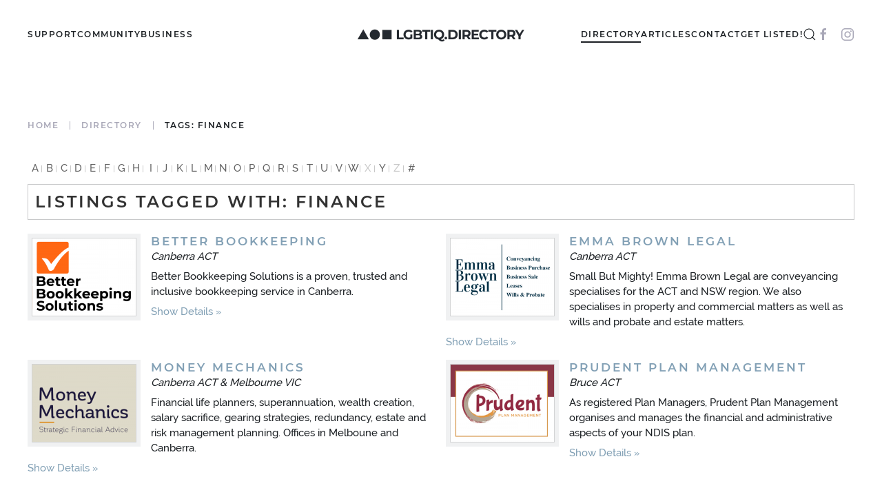

--- FILE ---
content_type: text/html; charset=utf-8
request_url: https://lgbtiq.directory/index.php/lgbtiq-directory-listings/tag/Finance
body_size: 5599
content:
<!DOCTYPE html>
<html lang="en-gb" dir="ltr">
    <head>
        <meta name="viewport" content="width=device-width, initial-scale=1">
        <link rel="icon" href="/images/favicon.png" sizes="any">
                <link rel="apple-touch-icon" href="/images/apple-touch-icon.png">
        <meta charset="utf-8" />
	<base href="https://lgbtiq.directory/index.php/lgbtiq-directory-listings/tag/Finance" />
	<meta name="keywords" content="FUSE Magazine LGBTIQ, Directory, LGBTIQ, Gay, Lesbian, Transgender, Intersex, Queer, Bisexual, Canberra, Sydney, Melbourne, Brisbane, Australia" />
	<meta name="description" content="The FUSE LGBTIQ DIRECTORY  has been created in response to the identification that LGBTIQ+ people in Australia needed a community-led inclusion portal to find support, community and business pathways." />
	<title>Finance</title>
	<link href="https://lgbtiq.directory/index.php/component/search/?Itemid=156&amp;task=tag&amp;app_id=1&amp;tag=Finance&amp;format=opensearch" rel="search" title="Search LGBTIQ Directory" type="application/opensearchdescription+xml" />
	<link href="https://lgbtiq.directory/index.php/lgbtiq-directory-listings/tag/Finance" rel="canonical" />
	<link href="/media/zoo/applications/business/templates/default/assets/css/zoo.css?ver=20220113" rel="stylesheet" />
	<link href="/plugins/system/jce/css/content.css?c9ff9b3e71e03321332b6a91b7f092da" rel="stylesheet" />
	<link href="/templates/yootheme/css/theme.9.css?1715062383" rel="stylesheet" />
	<link href="/media/widgetkit/wk-styles-7b48fd30.css" rel="stylesheet" id="wk-styles-css" />
	<script src="/media/jui/js/jquery.min.js?c9ff9b3e71e03321332b6a91b7f092da"></script>
	<script src="/media/jui/js/jquery-noconflict.js?c9ff9b3e71e03321332b6a91b7f092da"></script>
	<script src="/media/jui/js/jquery-migrate.min.js?c9ff9b3e71e03321332b6a91b7f092da"></script>
	<script src="/media/zoo/assets/js/responsive.js?ver=20220113"></script>
	<script src="/components/com_zoo/assets/js/default.js?ver=20220113"></script>
	<script src="/templates/yootheme/vendor/assets/uikit/dist/js/uikit.min.js?3.0.25"></script>
	<script src="/templates/yootheme/vendor/assets/uikit/dist/js/uikit-icons-balou.min.js?3.0.25"></script>
	<script src="/templates/yootheme/js/theme.js?3.0.25"></script>
	<script src="/media/widgetkit/uikit2-9d3f5900.js"></script>
	<script src="/media/widgetkit/wk-scripts-ac23b7e2.js"></script>
	<script>
document.addEventListener('DOMContentLoaded', function() {
            Array.prototype.slice.call(document.querySelectorAll('a span[id^="cloak"]')).forEach(function(span) {
                span.innerText = span.textContent;
            });
        });
	</script>
	<script>var $theme = {};</script>

    </head>
    <body class="">

                <div class="tm-page-container uk-clearfix">

            
            
        
        
        <div class="tm-page uk-margin-auto">

                        


<div class="tm-header-mobile uk-hidden@m" uk-header>


    
        <div class="uk-navbar-container">

            <div class="uk-container uk-container-expand">
                <nav class="uk-navbar" uk-navbar="{&quot;container&quot;:&quot;.tm-header-mobile&quot;}">

                                        <div class="uk-navbar-left">

                        
                                                    <a uk-toggle aria-label="Open Menu" href="#tm-dialog-mobile" class="uk-navbar-toggle">

        
        <div uk-navbar-toggle-icon></div>

        
    </a>
                        
                    </div>
                    
                                        <div class="uk-navbar-center">

                                                    <a href="https://lgbtiq.directory/index.php" aria-label="Back to home" class="uk-logo uk-navbar-item">
    <picture>
<source type="image/webp" srcset="/templates/yootheme/cache/25/LGBTIQ-DIRECTORY-logo-black-2584d9b7.webp 250w, /templates/yootheme/cache/de/LGBTIQ-DIRECTORY-logo-black-dee67171.webp 498w, /templates/yootheme/cache/43/LGBTIQ-DIRECTORY-logo-black-43e99007.webp 499w, /templates/yootheme/cache/35/LGBTIQ-DIRECTORY-logo-black-35a5e9b9.webp 500w" sizes="(min-width: 250px) 250px">
<img alt="LGBTIQ.directory" loading="eager" src="/templates/yootheme/cache/e8/LGBTIQ-DIRECTORY-logo-black-e8fed944.png" width="250" height="27">
</picture></a>
                        
                        
                    </div>
                    
                    
                </nav>
            </div>

        </div>

    




    
        <div id="tm-dialog-mobile" class="uk-modal-full" uk-modal>
        <div class="uk-modal-dialog uk-flex">

                        <button class="uk-modal-close-full uk-close-large" type="button" uk-close uk-toggle="cls: uk-modal-close-full uk-close-large uk-modal-close-default; mode: media; media: @s"></button>
            
            <div class="uk-modal-body uk-padding-large uk-margin-auto uk-flex uk-flex-column uk-box-sizing-content uk-width-auto@s" uk-height-viewport uk-toggle="{&quot;cls&quot;:&quot;uk-padding-large&quot;,&quot;mode&quot;:&quot;media&quot;,&quot;media&quot;:&quot;@s&quot;}">

                                <div class="uk-margin-auto-vertical uk-text-center">
                    
<div class="uk-grid uk-child-width-1-1" uk-grid>    <div>
<div class="uk-panel" id="module-menu-dialog-mobile">

    
    
<ul class="uk-nav uk-nav-default uk-nav-center">
    
	<li class="item-122"><a href="/index.php/home"> Home</a></li>
	<li class="item-154"><a href="/index.php/directory"> ALL DIRECTORY LISTINGS</a></li>
	<li class="item-123"><a href="/index.php/find-support"> FIND SUPPORT PATHWAYS</a></li>
	<li class="item-124"><a href="/index.php/connect-with-community-groups"> CONNECT WITH COMMUNITY GROUPS</a></li>
	<li class="item-125"><a href="/index.php/search-for-a-business-or-service"> SEARCH FOR A BUSINESS OR SERVICE</a></li>
	<li class="item-127"><a href="/index.php/enquire-about-listing"> ENQUIRE ABOUT BEING LISTED</a></li>
	<li class="item-186"><a href="/index.php/blog"> Articles</a></li></ul>

</div>
</div>    <div>
<div class="uk-panel" id="module-tm-4">

    
    

    <form id="search-tm-4" action="/index.php/lgbtiq-directory-listings" method="post" role="search" class="uk-search uk-search-default uk-width-1-1"><span uk-search-icon></span><input name="searchword" placeholder="Search" minlength="3" aria-label="Search" type="search" class="uk-search-input"><input type="hidden" name="task" value="search"><input type="hidden" name="option" value="com_search"><input type="hidden" name="Itemid" value="156"></form>






</div>
</div></div>
                </div>
                
                
            </div>

        </div>
    </div>
    
    

</div>





<div class="tm-header uk-visible@m" uk-header>



        <div uk-sticky media="@m" show-on-up animation="uk-animation-slide-top" cls-active="uk-navbar-sticky" sel-target=".uk-navbar-container">
    
        <div class="uk-navbar-container">

            <div class="uk-container uk-container-xlarge">
                <nav class="uk-navbar" uk-navbar="{&quot;align&quot;:&quot;left&quot;,&quot;container&quot;:&quot;.tm-header &gt; [uk-sticky]&quot;,&quot;boundary&quot;:&quot;.tm-header .uk-navbar-container&quot;,&quot;dropbar&quot;:true,&quot;target-y&quot;:&quot;.tm-header .uk-navbar-container&quot;,&quot;dropbar-anchor&quot;:&quot;.tm-header .uk-navbar-container&quot;}">

                                        <div class="uk-navbar-left">

                        
                                                    
<ul class="uk-navbar-nav">
    
	<li class="item-472"><a href="https://lgbtiq.directory/index.php/find-support"> Support</a></li>
	<li class="item-473"><a href="https://lgbtiq.directory/index.php/connect-with-community-groups"> Community</a></li>
	<li class="item-474"><a href="https://lgbtiq.directory/index.php/search-for-a-business-or-service"> Business</a></li></ul>

                        
                        
                    </div>
                    
                                        <div class="uk-navbar-center">

                                                    <a href="https://lgbtiq.directory/index.php" aria-label="Back to home" class="uk-logo uk-navbar-item">
    <picture>
<source type="image/webp" srcset="/templates/yootheme/cache/25/LGBTIQ-DIRECTORY-logo-black-2584d9b7.webp 250w, /templates/yootheme/cache/de/LGBTIQ-DIRECTORY-logo-black-dee67171.webp 498w, /templates/yootheme/cache/43/LGBTIQ-DIRECTORY-logo-black-43e99007.webp 499w, /templates/yootheme/cache/35/LGBTIQ-DIRECTORY-logo-black-35a5e9b9.webp 500w" sizes="(min-width: 250px) 250px">
<img alt="LGBTIQ.directory" loading="eager" src="/templates/yootheme/cache/e8/LGBTIQ-DIRECTORY-logo-black-e8fed944.png" width="250" height="27">
</picture></a>
                        
                        
                    </div>
                    
                                        <div class="uk-navbar-right">

                        
                                                    
<ul class="uk-navbar-nav" id="module-94">
    
	<li class="item-156 uk-active"><a href="/index.php/lgbtiq-directory-listings"> DIRECTORY</a></li>
	<li class="item-185"><a href="/index.php/articles"> Articles</a></li>
	<li class="item-119"><a href="https://www.fusemagazine.com.au/index.php?option=com_rsform&amp;view=rsform&amp;formId=10"> Contact</a></li>
	<li class="item-471"><a href="/index.php/advertising"> Get Listed!</a></li></ul>


    <a class="uk-navbar-toggle" id="module-tm-3" href="#search-tm-3-modal" uk-search-icon uk-toggle></a>

    <div id="search-tm-3-modal" class="uk-modal-full" uk-modal="container: true">
        <div class="uk-modal-dialog uk-flex uk-flex-center uk-flex-middle" uk-height-viewport>
            <button class="uk-modal-close-full uk-close-large" type="button" uk-close uk-toggle="cls: uk-modal-close-full uk-close-large uk-modal-close-default; mode: media; media: @s"></button>
            <div class="uk-search uk-search-large">
                <form id="search-tm-3" action="/index.php/lgbtiq-directory-listings" method="post" role="search" class="uk-search uk-search-large"><input name="searchword" placeholder="Search" minlength="3" aria-label="Search" type="search" class="uk-search-input uk-text-center" autofocus><input type="hidden" name="task" value="search"><input type="hidden" name="option" value="com_search"><input type="hidden" name="Itemid" value="156"></form>            </div>
        </div>
    </div>







<div class="uk-navbar-item" id="module-tm-5">

    
    <ul class="uk-flex-inline uk-flex-middle uk-flex-nowrap uk-grid-small" uk-grid>
                    <li>
                <a href="https://www.facebook.com/lgbtiqdirectoryaustralia" class="uk-icon-link uk-preserve-width" target="_blank"  uk-icon="icon: facebook;"></a>
            </li>
                    <li>
                <a href="https://www.instagram.com/lgbtiq.directory/" class="uk-icon-link uk-preserve-width" target="_blank"  uk-icon="icon: instagram;"></a>
            </li>
            </ul>
</div>

                        
                    </div>
                    
                </nav>
            </div>

        </div>

        </div>
    







</div>

            
            

            
            <div id="tm-main"  class="tm-main uk-section uk-section-default" uk-height-viewport="expand: true">
                <div class="uk-container">

                    
                                                            <div class="uk-margin-medium-bottom">
    <ul class="uk-breadcrumb">
        
                            <li><a href="/index.php">Home</a></li>
            
        
                            <li><a href="/index.php/lgbtiq-directory-listings">DIRECTORY</a></li>
            
        
                            <li><span>Tags: Finance</span></li>
            
            </ul>
</div>
                            
            
            <div id="system-message-container" data-messages="[]">
</div>

            <div id="yoo-zoo" class="yoo-zoo business-default business-default-tag">

			
<div class="alpha-index">
	<a href="/index.php/directory/alphaindex/a" title="a">a</a>
<a href="/index.php/directory/alphaindex/b" title="b">b</a>
<a href="/index.php/directory/alphaindex/c" title="c">c</a>
<a href="/index.php/directory/alphaindex/d" title="d">d</a>
<a href="/index.php/directory/alphaindex/e" title="e">e</a>
<a href="/index.php/directory/alphaindex/f" title="f">f</a>
<a href="/index.php/directory/alphaindex/g" title="g">g</a>
<a href="/index.php/directory/alphaindex/h" title="h">h</a>
<a href="/index.php/directory/alphaindex/i" title="i">i</a>
<a href="/index.php/directory/alphaindex/j" title="j">j</a>
<a href="/index.php/directory/alphaindex/k" title="k">k</a>
<a href="/index.php/directory/alphaindex/l" title="l">l</a>
<a href="/index.php/directory/alphaindex/m" title="m">m</a>
<a href="/index.php/directory/alphaindex/n" title="n">n</a>
<a href="/index.php/directory/alphaindex/o" title="o">o</a>
<a href="/index.php/directory/alphaindex/p" title="p">p</a>
<a href="/index.php/directory/alphaindex/q" title="q">q</a>
<a href="/index.php/directory/alphaindex/r" title="r">r</a>
<a href="/index.php/directory/alphaindex/s" title="s">s</a>
<a href="/index.php/directory/alphaindex/t" title="t">t</a>
<a href="/index.php/directory/alphaindex/u" title="u">u</a>
<a href="/index.php/directory/alphaindex/v" title="v">v</a>
<a href="/index.php/directory/alphaindex/w" title="w">w</a>
<span title="x">x</span>
<a href="/index.php/directory/alphaindex/y" title="y">y</a>
<span title="z">z</span>
<a href="/index.php/directory/alphaindex/other" title="#">#</a></div>	
		<div class="details alignment-left">
		<h1 class="title">Listings tagged with: Finance</h1>
	</div>
	
	
<div class="items ">

	<div class="row first-row"><div class="width50 first-item">
<div class="teaser-item">
	
	
<div class="pos-media media-left">
	 
	<a href="/index.php/search-for-a-business-or-service/item/better"   title="Better Bookkeeping"  ><img src="https://lgbtiq.directory/media/zoo/images/Better-Bookkeeping-Canberra_913c78c05fcdb5e51bc79595c5935729.png" title="Better Bookkeeping" alt="Better Bookkeeping" width="150" height="112" /></a>
 </div>

<h2 class="pos-title">
	 <a title="Better Bookkeeping" href="/index.php/search-for-a-business-or-service/item/better">Better Bookkeeping</a> </h2>

<p class="pos-subtitle">
	<span class="element element-text first last">
	 Canberra ACT</span></p>

<div class="pos-description">
	<div class="element element-textarea first last">
	<div><p>Better Bookkeeping Solutions&nbsp;is a proven, trusted and inclusive bookkeeping service in Canberra.</p></div></div></div>

<p class="pos-links">
	<span class="element element-itemlink first last">
	 <a href="/index.php/search-for-a-business-or-service/item/better">Show Details</a></span>

</p>
	
</div></div><div class="width50">
<div class="teaser-item">
	
	
<div class="pos-media media-left">
	 
	<a href="/index.php/search-for-a-business-or-service/item/emma-brown-legal"   title="Emma Brown Legal"  ><img src="https://lgbtiq.directory/media/zoo/images/Emma-Brown-Legal-CBR_f64ea14f9502fcfc5d799ba8e30efb1d.png" title="Emma Brown Legal" alt="Emma Brown Legal" width="150" height="112" /></a>
 </div>

<h2 class="pos-title">
	 <a title="Emma Brown Legal" href="/index.php/search-for-a-business-or-service/item/emma-brown-legal">Emma Brown Legal</a> </h2>

<p class="pos-subtitle">
	<span class="element element-text first last">
	 Canberra ACT</span></p>

<div class="pos-description">
	<div class="element element-textarea first last">
	<div><p>Small But Mighty! Emma Brown Legal are conveyancing specialises for the ACT and NSW region. We also specialises in property and commercial matters as well as wills and probate and estate matters.</p></div></div></div>

<p class="pos-links">
	<span class="element element-itemlink first last">
	 <a href="/index.php/search-for-a-business-or-service/item/emma-brown-legal">Show Details</a></span>

</p>
	
</div></div></div><div class="row"><div class="width50 first-item">
<div class="teaser-item">
	
	
<div class="pos-media media-left">
	 
	<a href="/index.php/search-for-a-business-or-service/item/money-mechanics"   title="Money Mechanics"  ><img src="https://lgbtiq.directory/media/zoo/images/Money-Mechanics_a38908a77a31cb2285492aa0d492f171.png" title="Money Mechanics" alt="Money Mechanics" width="150" height="112" /></a>
 </div>

<h2 class="pos-title">
	 <a title="Money Mechanics" href="/index.php/search-for-a-business-or-service/item/money-mechanics">Money Mechanics</a> </h2>

<p class="pos-subtitle">
	<span class="element element-text first last">
	 Canberra ACT & Melbourne VIC</span></p>

<div class="pos-description">
	<div class="element element-textarea first last">
	<div><p>Financial life planners, superannuation, wealth creation, salary sacrifice, gearing strategies, redundancy, estate and risk management planning. Offices in Melboune and Canberra.</p></div></div></div>

<p class="pos-links">
	<span class="element element-itemlink first last">
	 <a href="/index.php/search-for-a-business-or-service/item/money-mechanics">Show Details</a></span>

</p>
	
</div></div><div class="width50">
<div class="teaser-item">
	
	
<div class="pos-media media-left">
	 
	<a href="/index.php/find-support/item/prudent-plan-management"   title="Prudent Plan Management"  ><img src="https://lgbtiq.directory/media/zoo/images/Prudnet_278ef0779aa18bb067cdf5f840c3d14d.png" title="Prudent Plan Management" alt="Prudent Plan Management" width="150" height="112" /></a>
 </div>

<h2 class="pos-title">
	 <a title="Prudent Plan Management" href="/index.php/find-support/item/prudent-plan-management">Prudent Plan Management</a> </h2>

<p class="pos-subtitle">
	<span class="element element-text first last">
	 Bruce ACT</span></p>

<div class="pos-description">
	<div class="element element-textarea first last">
	<div><p>As registered Plan Managers, Prudent Plan Management organises and manages the financial and administrative aspects of your NDIS plan.</p></div></div></div>

<p class="pos-links">
	<span class="element element-itemlink first last">
	 <a href="/index.php/find-support/item/prudent-plan-management">Show Details</a></span>

</p>
	
</div></div></div>
	

</div>
</div>

            
                        
                </div>
            </div>
            
            

            <!-- Builder #footer -->
<div class="uk-section-default uk-section uk-section-xsmall">
    
        
        
        
            
                                <div class="uk-container">                
                    
                    <div class="tm-grid-expand uk-child-width-1-1 uk-margin-small" uk-grid>
<div class="uk-width-1-1">
    
        
            
            
            
                
                    <hr>
<div class="uk-margin">
        <a class="el-link" href="https://lgbtiq.directory/index.php/search-for-a-business-or-service/item/gay-and-lesbian-tourism-australia"><picture>
<source type="image/webp" srcset="/templates/yootheme/cache/85/galta-Gay-Australia-8570f4ba.webp 768w, /templates/yootheme/cache/80/galta-Gay-Australia-80206a96.webp 1024w, /templates/yootheme/cache/f1/galta-Gay-Australia-f129e95f.webp 1366w, /templates/yootheme/cache/e4/galta-Gay-Australia-e412777c.webp 1600w, /templates/yootheme/cache/cf/galta-Gay-Australia-cfe87682.webp 1800w" sizes="(min-width: 1800px) 1800px">
<img src="/templates/yootheme/cache/09/galta-Gay-Australia-09981485.png" width="1800" height="300" class="el-image" alt loading="lazy">
</picture></a>    
    
</div>
<hr>
                
            
        
    
</div>
</div><div class="tm-grid-expand uk-grid-large uk-margin-large" uk-grid>
<div class="uk-width-1-2@m">
    
        
            
            
            
                
                    
<h3 class="uk-h6 uk-margin-small uk-text-left@m uk-text-center">        Keep Connected    </h3><div class="uk-panel uk-text-left@m uk-text-center">Stay up to date by subscribing to our newsletter →</div>
                
            
        
    
</div>

<div class="uk-width-1-2@m">
    
        
            
            
            
                
                    
<div class="uk-margin">
    
    
        
        
<a class="el-content uk-button uk-button-danger" href="https://fusemagazine.us9.list-manage.com/subscribe?u=1d98f8fea69a5e223e8b0cd92&amp;id=0f51a34297" target="_blank">
    
        FUSE LGBTIQ DIRECTORY ENEWS    
    
</a>


        
    
    
</div>

                
            
        
    
</div>
</div><div class="tm-grid-expand uk-grid-large uk-grid-margin-large" uk-grid>
<div class="uk-width-1-2@m">
    
        
            
            
            
                
                    
<div class="uk-text-left" uk-scrollspy="target: [uk-scrollspy-class];">
        <a class="el-link" href="/index.php"><picture>
<source type="image/webp" srcset="/templates/yootheme/cache/25/produced-by-FUSE-Magazine-257d060d.webp 300w, /templates/yootheme/cache/0f/produced-by-FUSE-Magazine-0fc48e07.webp 450w" sizes="(min-width: 300px) 300px">
<img src="/templates/yootheme/cache/df/produced-by-FUSE-Magazine-dfc3f5c0.png" width="300" height="208" class="el-image" alt loading="lazy">
</picture></a>    
    
</div>

                
            
        
    
</div>

<div class="uk-width-1-2@m">
    
        
            
            
            
                
                    
<div class="uk-margin-large uk-text-left">
    <div class="uk-child-width-1-2 uk-child-width-1-3@s uk-grid-match" uk-grid>        <div>
<div class="el-item uk-panel uk-margin-remove-first-child">
    
                        
                    

        
                <h3 class="el-title uk-h6 uk-margin-top uk-margin-remove-bottom">                        FIND SUPPORT                    </h3>        
        
    
        
        
                <div class="el-content uk-panel uk-margin-top"><ul class="uk-list">
<li><a class="uk-link-text" href="/index.php/find-support/category/aboriginal-and-torres-strait-islander">Aboriginal and Torres Strait Islander</a></li>
<li><a class="uk-link-text" href="/index.php/find-support/category/aged-services">Age Care Services</a></li>
<li><a class="uk-link-text" href="/index.php/find-support/category/crisis">Crisis Hot Lines</a></li>
<li><a class="uk-link-text" href="/index.php/find-support/category/disability-services">Disabilty Services</a></li>
<li><a class="uk-link-text" href="/index.php/find-support/category/drug-and-alcohol">Drug and Alcohol</a></li>
<li><a class="uk-link-text" href="/index.php/find-support/category/foster-care-adoption">Foster Care &amp; Adoption</a></li>
<li><a class="uk-link-text" href="/index.php/find-support/category/government">Government </a></li>
<li><a class="uk-link-text" href="/index.php/find-support/category/hiv-support">HIV Support</a></li>
<li><a class="uk-link-text" href="/index.php/find-support/category/mental-health">Mental Health</a></li>
<li><a class="uk-link-text" href="/index.php/find-support/category/sexual-health">Sexual Health</a></li>
<li><a class="uk-link-text" href="/index.php/find-support/category/transgender-intersex">Transgender &amp; Intersex</a></li>
<li><a class="uk-link-text" href="/index.php/find-support/category/young-people">Young People</a></li>
</ul></div>        
        
        
        
        
    
</div></div>
        <div>
<div class="el-item uk-panel uk-margin-remove-first-child">
    
                        
                    

        
                <h3 class="el-title uk-h6 uk-margin-top uk-margin-remove-bottom">                        CONNECT WITH COMMUNITY                    </h3>        
        
    
        
        
                <div class="el-content uk-panel uk-margin-top"><ul class="uk-list">
<li><a class="uk-link-text" href="http://lgbtiq.directory/index.php/connect-with-community-groups/category/artists">Artists</a></li>
<li><a class="uk-link-text" href="http://lgbtiq.directory/index.php/connect-with-community-groups/category/community-centres">Community Centres</a></li>
<li><a class="uk-link-text" href="http://lgbtiq.directory/index.php/connect-with-community-groups/category/arts-entertainment-events">Entertainment</a></li>
<li><a class="uk-link-text" href="http://lgbtiq.directory/index.php/connect-with-community-groups/category/events">Events</a></li>
<li><a class="uk-link-text" href="http://lgbtiq.directory/index.php/connect-with-community-groups/category/pride">Pride</a></li>
<li><a class="uk-link-text" href="http://lgbtiq.directory/index.php/connect-with-community-groups/category/lgbtiq-publications">Publications</li>
<li><a class="uk-link-text" href="http://lgbtiq.directory/index.php/connect-with-community-groups/category/social-groups">Social Groups</a></li>
<li><a class="uk-link-text" href="http://lgbtiq.directory/index.php/connect-with-community-groups/category/lgbti-spirituality">Spirituality</a></li>
<li><a class="uk-link-text" href="http://lgbtiq.directory/index.php/connect-with-community-groups/category/sporting-group">Sporting Groups</a></li>
<li><a class="uk-link-text" href="http://lgbtiq.directory/index.php/connect-with-community-groups/category/venues">Venues</a></li>
<li><a class="uk-link-text" href="http://lgbtiq.directory/index.php/connect-with-community-groups/category/youth-groups">Youth Groups</a></li>
       
       </div>        
        
        
        
        
    
</div></div>
        <div>
<div class="el-item uk-panel uk-margin-remove-first-child">
    
                        
                    

        
                <h3 class="el-title uk-h6 uk-margin-top uk-margin-remove-bottom">                        BUSINESS & SERVICES                    </h3>        
        
    
        
        
                <div class="el-content uk-panel uk-margin-top"><ul class="uk-list">
<li><a class="uk-link-text" href="http://lgbtiq.directory/index.php/search-for-a-business-or-service/category/auto">Auto</a></li>
<li><a class="uk-link-text" href="http://lgbtiq.directory/index.php/search-for-a-business-or-service/category/beauty">Beauty & Grooming</a></li>
<li><a class="uk-link-text" href="http://lgbtiq.directory/index.php/search-for-a-business-or-service/category/designers">Designers & printes</a></li>
<li><a class="uk-link-text" href="http://lgbtiq.directory/index.php/search-for-a-business-or-service/category/financial-services">Financial Services</a></li>
<li><a class="uk-link-text" href="http://lgbtiq.directory/index.php/search-for-a-business-or-service/category/food-beverages">Food & Beverages</a></li>
<li><a class="uk-link-text" href="http://lgbtiq.directory/index.php/search-for-a-business-or-service/category/funerals">Funerals</li>
<li><a class="uk-link-text" href="http://lgbtiq.directory/index.php/search-for-a-business-or-service/category/home-lifestyle">Home & Lifestyle</a></li>
<li><a class="uk-link-text" href="http://lgbtiq.directory/index.php/search-for-a-business-or-service/category/personal-services">Holisitc Services</a></li>
<li><a class="uk-link-text" href="http://lgbtiq.directory/index.php/search-for-a-business-or-service/category/legal-services">Legal Services</a></li>
<li><a class="uk-link-text" href="http://lgbtiq.directory/index.php/search-for-a-business-or-service/category/medical-optical">Medical Services</a></li>
<li><a class="uk-link-text" href="http://lgbtiq.directory/index.php/search-for-a-business-or-service/category/pets">Pet & Animal Care</a></li>
<li><a class="uk-link-text" href="http://lgbtiq.directory/index.php/search-for-a-business-or-service/category/photographers">Photographers</a></li>
<li><a class="uk-link-text" href="http://lgbtiq.directory/index.php/search-for-a-business-or-service/category/real-estate">Real Estate</a></li>
    <li><a class="uk-link-text" href="http://lgbtiq.directory/index.php/search-for-a-business-or-service/category/trades-people">Trades People</a></li>
    <li><a class="uk-link-text" href="http://lgbtiq.directory/index.php/search-for-a-business-or-service/category/sexuality-adult">Services for Adults</a></li>
    <li><a class="uk-link-text" href="http://lgbtiq.directory/index.php/search-for-a-business-or-service/category/travel-accommodation">Travel & Accommodation</a></li>
        <li><a class="uk-link-text" href="http://lgbtiq.directory/index.php/search-for-a-business-or-service/category/wedding-services">Wedding Services</a></li></div>        
        
        
        
        
    
</div></div>
        </div>

</div>

                
            
        
    
</div>
</div>
                                </div>
                
            
        
    
</div>

<div class="uk-section-secondary uk-section uk-section-small">
    
        
        
        
            
                                <div class="uk-container uk-padding-remove-horizontal">                
                    
                    <div class="tm-grid-expand uk-grid-margin" uk-grid>
<div class="uk-grid-item-match uk-flex-middle uk-width-expand@m">
    
        
            
            
                        <div class="uk-panel uk-width-1-1">            
                
                    <div class="uk-panel uk-text-meta uk-text-muted uk-margin uk-text-left@m uk-text-center"><p>©2024<br />LGBTIQ.DIRECTORY<br />All Rights Reserved.<br />Website build by<a href="http://lithium.net.au" target="_blank" rel="noopener noreferrer"> Lithium Innovation Pty Ltd</a><br />A project by <a href="https://www.fusemagazine.com.au" target="_blank" rel="noopener noreferrer">FUSE Magazine</a></p></div>
                
                        </div>
            
        
    
</div>

<div class="uk-grid-item-match uk-flex-middle uk-width-medium@m">
    
        
            
            
                        <div class="uk-panel uk-width-1-1">            
                
                    <div class="uk-panel uk-text-meta uk-text-muted uk-margin uk-text-left@m uk-text-center">We acknowledge the Traditional Custodians of the ACT, the Ngunnawal people. We acknowledge and respect their continuing culture and the contribution they make to the life of this city and this region.</div>
                
                        </div>
            
        
    
</div>

<div class="uk-grid-item-match uk-flex-middle uk-width-expand@m">
    
        
            
            
                        <div class="uk-panel uk-width-1-1">            
                
                    <div class="uk-panel uk-text-meta uk-text-muted uk-margin uk-text-left@m uk-text-center"><p><span>Working together for our community. LGBTIQ.DIRECTORY is produced by FUSE Magazine in partnership with A Gender Agenda, Capital Region Community Services, Communities at Work, Meridian, Northside Community Service and Sexual Health and Family Planning ACT.</span></p></div>
                
                        </div>
            
        
    
</div>
</div>
                                </div>
                
            
        
    
</div>

        </div>

                </div>
        
        

    </body>
</html>
